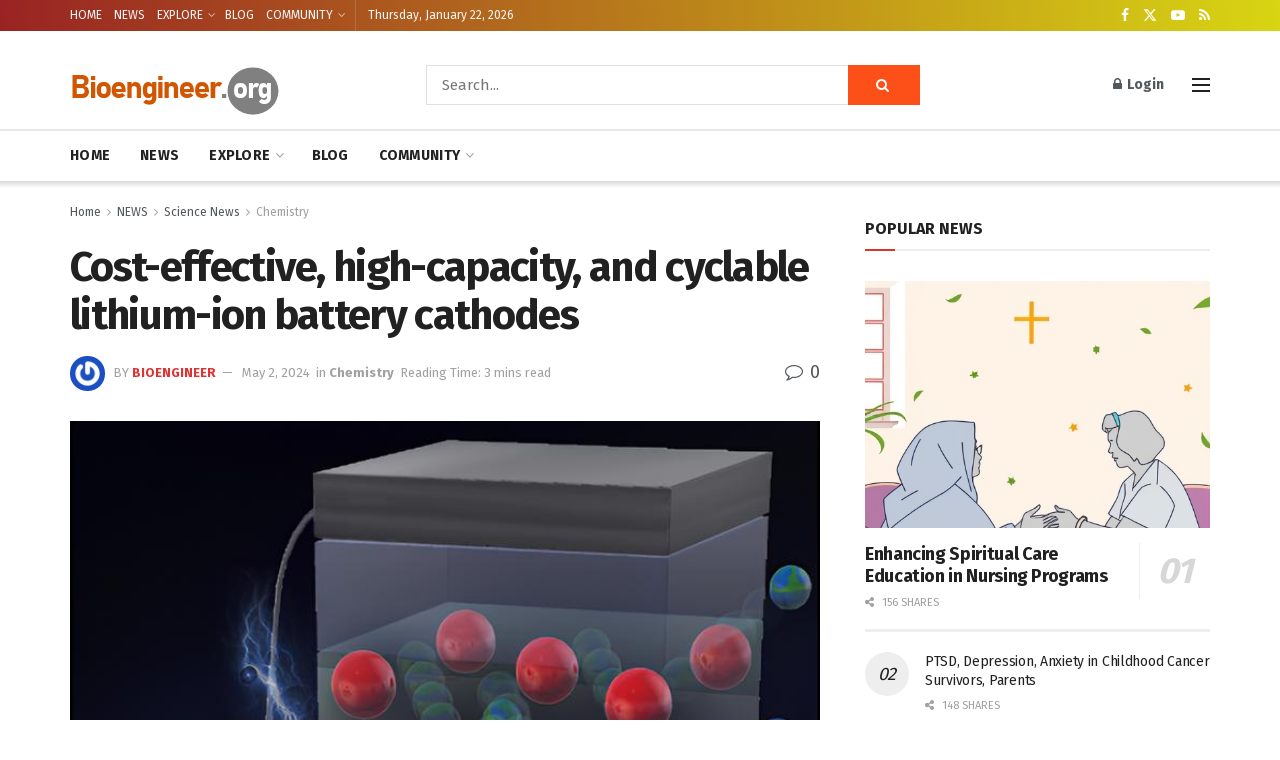

--- FILE ---
content_type: text/html; charset=utf-8
request_url: https://www.google.com/recaptcha/api2/aframe
body_size: 266
content:
<!DOCTYPE HTML><html><head><meta http-equiv="content-type" content="text/html; charset=UTF-8"></head><body><script nonce="eEJA5JDFII0B-5dS6lot1w">/** Anti-fraud and anti-abuse applications only. See google.com/recaptcha */ try{var clients={'sodar':'https://pagead2.googlesyndication.com/pagead/sodar?'};window.addEventListener("message",function(a){try{if(a.source===window.parent){var b=JSON.parse(a.data);var c=clients[b['id']];if(c){var d=document.createElement('img');d.src=c+b['params']+'&rc='+(localStorage.getItem("rc::a")?sessionStorage.getItem("rc::b"):"");window.document.body.appendChild(d);sessionStorage.setItem("rc::e",parseInt(sessionStorage.getItem("rc::e")||0)+1);localStorage.setItem("rc::h",'1769105320344');}}}catch(b){}});window.parent.postMessage("_grecaptcha_ready", "*");}catch(b){}</script></body></html>